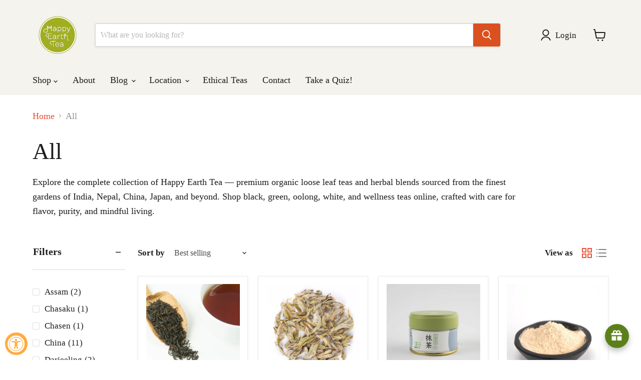

--- FILE ---
content_type: text/css
request_url: https://happyearthtea.com/cdn/shop/t/54/assets/custom.css?v=121023226648631294541752209631
body_size: 401
content:
h2.promo-block--header.pxu-lia-element{font-size:32px}.locale-selectors__container form{display:block!important;width:100%}.product-block--collapsible-tab summary.collapsible-tab__heading>span{font-weight:700}.collapsible-tab__JSON .tips{display:flex;align-items:center;gap:24px;width:100%}.collapsible-tab__JSON .tips img{width:100%;max-width:65px;padding:15px;border-radius:4px;border:1px solid #E7E7E7;background:#fff;box-shadow:0 0 12px #0000000d}.collapsible-tab__JSON{display:flex;flex-wrap:wrap;gap:24px}.collapsible-tab__JSON .tips p{font-size:20px}.stamped-container{display:flex;flex-wrap:wrap;gap:20px;justify-content:space-between}.stamped-header-title{width:100%}.stamped-header{width:100%;max-width:30%}.stamped-content{width:100%;max-width:65%}.stamped-container:before,.stamped-container:after{display:none}.stamped-summary{display:flex;flex-direction:column;align-items:center;border-radius:12px;border:1px solid #E7E7E7;background:#fff;padding-top:48px;padding-bottom:48px!important}.summary-overview{display:flex;flex-direction:column;align-items:center}.stamped-summary-ratings{border:0}div.stamped-reviews{display:flex;flex-direction:column;gap:32px}div.stamped-review{border-radius:8px;border:1px solid #E7E7E7!important;padding:30px;margin:0}.stamped-pagination li.page.active{border-radius:8px;background:#da501f;text-decoration:none!important}.stamped-pagination li.page{width:40px;height:40px;display:flex;align-content:center;align-items:center;justify-content:center}ul.stamped-pagination.stamped-reviews-ul{display:flex;align-items:center}.stamped-pagination li.page a{color:#535862}.stamped-pagination li.page.active a{color:#fff}.stamped-pagination li.previous,.stamped-pagination li.first,.stamped-pagination li.last,.stamped-pagination li.next{display:none}.summary-rating-bar-content{background:#da501f}span.stamped-summary-actions-newquestion,span.stamped-summary-actions-newreview{color:#fff;background-color:#da501f;border-radius:4px;width:100%}span.stamped-summary-actions-newquestion{margin-top:15px}span.stamped-summary-actions{width:100%;max-width:284px}span.stamped-verified-badge{font-size:10px;color:#da501f!important;border-radius:2px;border:1px solid #DA501F;background:#fff;padding:1px 2px;font-family:"New York",Iowan Old Style,Apple Garamond,Baskerville,Times New Roman,Droid Serif,Times,Source Serif Pro,serif,Apple Color Emoji,Segoe UI Emoji,Segoe UI Symbol}#stamped-button-submit,input.stamped-button.stamped-button-primary.button.button-primary.btn.btn-primary{background:#de6235!important}.template-product .promo-block--content{height:auto!important;min-height:auto!important}.template-quiz .page-content{max-width:1000px}.template-quiz h1.page-title{display:none}.octane-ai-quiz-rendered img{max-height:240px;width:100%;object-fit:cover}.img-right .promo-block.promo-block--image{background-position:100% 50%!important}.template-quizify .page-content{max-width:1320px}.template-quizify .page-masthead{display:none}@media screen and (min-width: 1080px){.product-row .productgrid--item{width:calc(25% - 15px);margin-right:20px}}@media screen and (max-width: 1024px){.stamped-header{max-width:37%}.stamped-content{max-width:60%}}@media screen and (max-width: 768px){h2.promo-block--header.pxu-lia-element{font-size:20px}.img-right .promo-block--template--17235816480962__dynamic_promo_grid_frKTND--promotion_YmkLyg .promo-block--content,.img-right .promo-block--template--17235816480962__dynamic_promo_grid_frKTND--promotion_tJFn8g .promo-block--content{background-color:#ffffff80}.stamped-header,.stamped-content{max-width:100%}.site-footer-item.site-footer-item--information{max-width:100%;width:100%}form.needsclick.klaviyo-form{float:unset!important;max-width:100%!important;width:100%}.shopify-section-group-footer-group .product-section--container{margin-bottom:-40px}}@media (max-width: 480px){.rebuy-widget .rebuy-product-grid.small-columns-1 .rebuy-product-block{width:100%!important}}
/*# sourceMappingURL=/cdn/shop/t/54/assets/custom.css.map?v=121023226648631294541752209631 */
